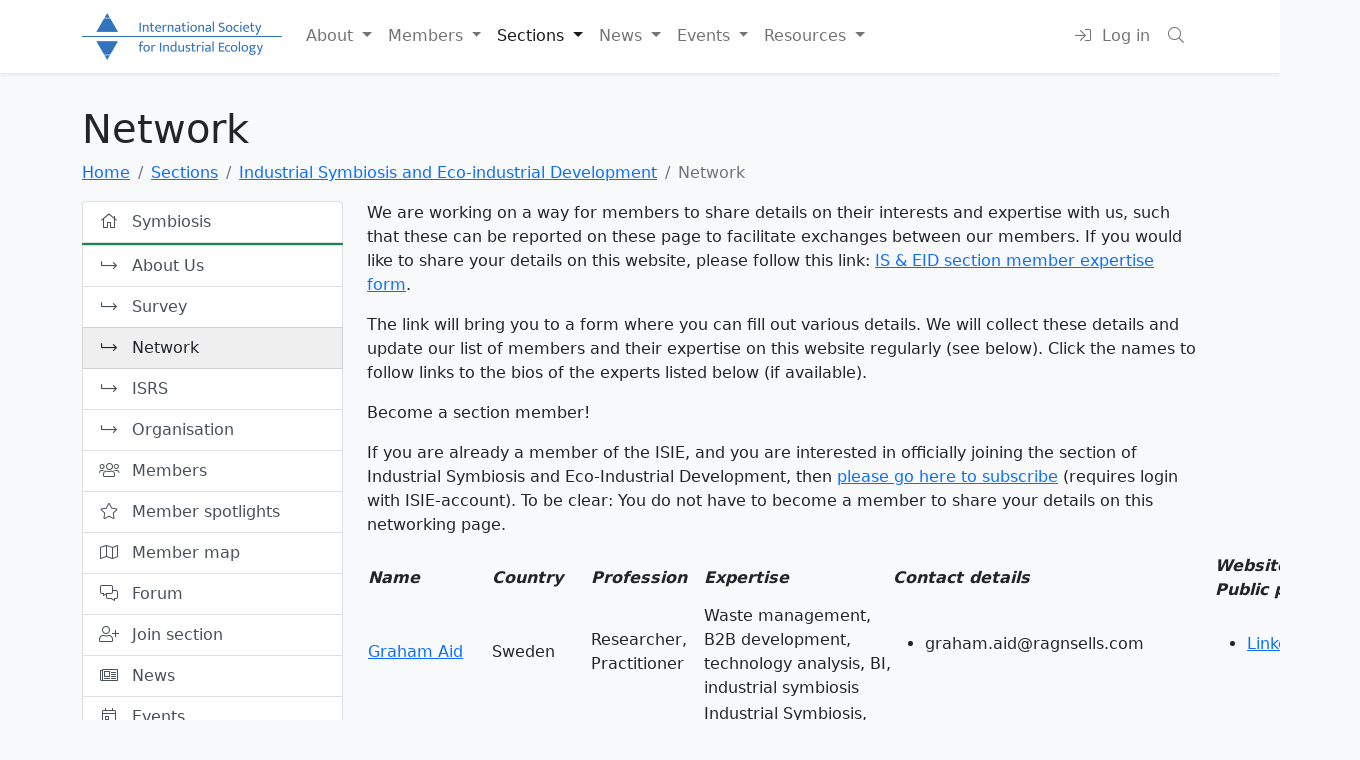

--- FILE ---
content_type: text/html; charset=UTF-8
request_url: https://is4ie.org/sections/symbiosis/pages/4
body_size: 9402
content:
<!DOCTYPE html>
<html lang="en">
  <head>
    <meta charset="utf-8">
<base href="https://is4ie.org/" />
<meta http-equiv="X-UA-Compatible" content="IE=edge">
<meta name="viewport" content="width=device-width, initial-scale=1.0, minimum-scale=1.0, maximum-scale=1.0, user-scalable=no">
<meta name="theme-color" content="#333">


<link rel="shortcut icon" href="img/favicon.png?v=3">


<!-- Disabled for now
SERVER v2025
<link rel="stylesheet" href="https://fonts.googleapis.com/icon?family=Material+Icons">
-->

  <!-- Google tag (gtag.js) -->
  <script async src="https://www.googletagmanager.com/gtag/js?id=G-8B1K2TDDJ9"></script>
  <script>
    window.dataLayer = window.dataLayer || [];
    function gtag(){dataLayer.push(arguments);}
    gtag('js', new Date());
    gtag('config', 'G-8B1K2TDDJ9');
  </script>

<script src="https://cdn.jsdelivr.net/npm/jquery@3.5.1/dist/jquery.min.js"></script>
<link href="https://cdn.jsdelivr.net/npm/bootstrap@5.0.0-beta2/dist/css/bootstrap.min.css" rel="stylesheet" integrity="sha384-BmbxuPwQa2lc/FVzBcNJ7UAyJxM6wuqIj61tLrc4wSX0szH/Ev+nYRRuWlolflfl" crossorigin="anonymous">
<link rel="stylesheet" href="https://pro.fontawesome.com/releases/v5.14.0/css/all.css" integrity="sha384-VhBcF/php0Z/P5ZxlxaEx1GwqTQVIBu4G4giRWxTKOCjTxsPFETUDdVL5B6vYvOt" crossorigin="anonymous">

<link href="css/style.css?reload=20Mar" rel="stylesheet">


<!--[if lt IE 9]>
    <script src="assets/js/html5shiv.min.js"></script>
    <script src="assets/js/respond.min.js"></script>
<![endif]-->

    <title>Network (Industrial Symbiosis and Eco-industrial Development) - International Society for Industrial Ecology - ISIE</title>
  </head>
  <body>
            
<nav class="navbar navbar-expand-lg navbar-light bg-white shadow-sm sticky-top">
  <div class="container">
          <a class="navbar-brand" href="./">
        <img src="img/logo.png?rw" alt="International Society of Industrial Ecology">
      </a>
    
    <button class="navbar-toggler" type="button" data-bs-toggle="collapse" data-bs-target="#mobile-menu" aria-controls="mobile-menu" aria-expanded="false" aria-label="Toggle navigation">
      <span class="navbar-toggler-icon"></span>
    </button>

    <div class="collapse navbar-collapse" id="mobile-menu">
      <ul class="navbar-nav me-auto">
        <li class="nav-item dropdown">
          <a class="nav-link dropdown-toggle " href="#" id="about" role="button" data-bs-toggle="dropdown" aria-expanded="false">
            About
          </a>
          <ul class="dropdown-menu" aria-labelledby="about">
                                          <li>
                  <a class="dropdown-item" href="about/introduction">
                    The Society                  </a>
                </li>
                                                        <li>
                  <a class="dropdown-item" href="about/history">
                    History                  </a>
                </li>
                                                        <li>
                  <a class="dropdown-item" href="about/what-is-industrial-ecology">
                    What is industrial ecology?                  </a>
                </li>
                                                        <li>
                  <a class="dropdown-item" href="about/leadership-roles">
                    Leadership Roles                  </a>
                </li>
                                                        <li>
                  <a class="dropdown-item" href="about/committees">
                    Committees                  </a>
                </li>
                                                        <li>
                  <a class="dropdown-item" href="governance">
                    Governance                  </a>
                </li>
                                                        <li>
                  <a class="dropdown-item" href="about/journal-of-industrial-ecology">
                    Journal of Industrial Ecology                  </a>
                </li>
                                                                                                            <li>
                  <a class="dropdown-item" href="about/awards">
                    Awards                  </a>
                </li>
                                                        <li>
                  <a class="dropdown-item" href="about/donation-section-2">
                    Support the ISIE                  </a>
                </li>
                                                        <li>
                  <a class="dropdown-item" href="about/the-isie-foundation">
                    The ISIE Foundation                  </a>
                </li>
                                                        <li>
                  <a class="dropdown-item" href="about/contact">
                    Contact                  </a>
                </li>
                                    </ul>
        </li>

        <li class="nav-item dropdown">
          <a class="nav-link dropdown-toggle " href="#" id="members" role="button" data-bs-toggle="dropdown" aria-expanded="false">
            Members
          </a>
          <ul class="dropdown-menu" aria-labelledby="members">
            <li><a class="dropdown-item" href="about/membership">Membership</a></li>
            <li><a class="dropdown-item" href="about/members">Members</a></li>
            <li><a class="dropdown-item" href="about/members/map">Member Map</a></li>
            <li><a class="dropdown-item" href="account">My account</a></li>
            <li><a class="dropdown-item" href="contribute">Post content</a></li>
                          <li><a class="dropdown-item" href="login">Login</a></li>
              <li><a class="dropdown-item" href="registration">Sign up</a></li>
              <li><a class="dropdown-item" href="registration?renew=true">Renew membership</a></li>
                      </ul>
        </li>

        <li class="nav-item dropdown">
          <a class="nav-link dropdown-toggle active" href="#" id="sections" role="button" data-bs-toggle="dropdown" aria-expanded="false">
            Sections
          </a>
          <ul class="dropdown-menu" aria-labelledby="sections">
            <li><a class="dropdown-item" href="sections">Overview</a></li>
            <div class="dropdown-divider"></div>
                          <li>
                <a class="dropdown-item" href="sections/students">
                  <i class="fa me-2 fa-dot-circle text-royal"></i> Students                </a>
              </li>
                          <li>
                <a class="dropdown-item" href="sections/symbiosis">
                  <i class="fa me-2 fa-dot-circle text-success"></i> Symbiosis                </a>
              </li>
                          <li>
                <a class="dropdown-item" href="sections/urbansystems">
                  <i class="fa me-2 fa-dot-circle text-orange"></i> Urban systems                </a>
              </li>
                          <li>
                <a class="dropdown-item" href="sections/metabolism">
                  <i class="fa me-2 fa-dot-circle text-pink"></i> Metabolism                </a>
              </li>
                          <li>
                <a class="dropdown-item" href="sections/inputoutput">
                  <i class="fa me-2 fa-dot-circle text-info"></i> Input-Output                </a>
              </li>
                          <li>
                <a class="dropdown-item" href="sections/lifecycle">
                  <i class="fa me-2 fa-dot-circle text-warning"></i> Life-cycle                </a>
              </li>
                          <li>
                <a class="dropdown-item" href="sections/islands">
                  <i class="fa me-2 fa-dot-circle text-sapphire"></i> Islands                </a>
              </li>
                          <li>
                <a class="dropdown-item" href="sections/circulareconomy">
                  <i class="fa me-2 fa-dot-circle text-primary"></i> Circular Economy                </a>
              </li>
                          <li>
                <a class="dropdown-item" href="sections/policy">
                  <i class="fa me-2 fa-dot-circle text-teal"></i> Policy                </a>
              </li>
                      </ul>
        </li>

        <li class="nav-item dropdown">
          <a class="nav-link dropdown-toggle " href="#" id="news" role="button" data-bs-toggle="dropdown" aria-expanded="false">
            News
          </a>
          <ul class="dropdown-menu" aria-labelledby="news">
            <li><a class="dropdown-item" href="news">News Portal</a></li>
            <div class="dropdown-divider"></div>
                                      <li><a class="dropdown-item" href="media">In the Media</a></li>
                                                  <li><a class="dropdown-item" href="announcements">Announcements</a></li>
                                                  <li><a class="dropdown-item" href="blog">Blog</a></li>
                                                                          <li><a class="dropdown-item" href="calls">Calls for Papers and Proposals</a></li>
                                                  <li><a class="dropdown-item" href="spotlights">Member Spotlights</a></li>
                                  </ul>
        </li>

        <li class="nav-item dropdown">
          <a class="nav-link dropdown-toggle " href="#" id="events" role="button" data-bs-toggle="dropdown" aria-expanded="false">
            Events
          </a>
          <ul class="dropdown-menu" aria-labelledby="news">
            <li>
              <a class="dropdown-item" href="events">All Events</a>
            </li>
                        <li>
              <a class="dropdown-item" href="events/isie-section-conferences/65">The ISIE Socioeconomic Metabolism perpetual online conference</a>
            </li>
                        <li>
              <a class="dropdown-item" href="events/isie-section-conferences/130">2026 ISIE-SEM conference in Cambridge, UK, 6&ndash;8 July 2026</a>
            </li>
                        <li>
              <a class="dropdown-item" href="events/isie-regional-conferences/131">4th ISIE Americas &amp; the Caribbean 2026: Advancing a Circular Economy in the Global South</a>
            </li>
                        <div class="dropdown-divider"></div>
                                              <li>
                    <a class="dropdown-item" href="events/isie-conferences" data-hover="tab" data-toggle="tab">
                      ISIE Biennal Conferences</a>
                  </li>
                                                              <li>
                    <a class="dropdown-item" href="events/isie-section-conferences" data-hover="tab" data-toggle="tab">
                      ISIE Section Conferences</a>
                  </li>
                                                              <li>
                    <a class="dropdown-item" href="events/gordon-conferences" data-hover="tab" data-toggle="tab">
                      Gordon Research Conferences</a>
                  </li>
                                                              <li>
                    <a class="dropdown-item" href="events/isie-regional-conferences" data-hover="tab" data-toggle="tab">
                      Regional ISIE Conferences</a>
                  </li>
                                                              <li>
                    <a class="dropdown-item" href="events/isie-workshops" data-hover="tab" data-toggle="tab">
                      ISIE Workshops and Forums</a>
                  </li>
                                                              <li>
                    <a class="dropdown-item" href="events/isie-webinars" data-hover="tab" data-toggle="tab">
                      ISIE Webinars</a>
                  </li>
                                                              <li>
                    <a class="dropdown-item" href="events/annual-general-meetings" data-hover="tab" data-toggle="tab">
                      Annual General Meetings</a>
                  </li>
                                                              <li>
                    <a class="dropdown-item" href="events/international-industrial-ecology-day" data-hover="tab" data-toggle="tab">
                      International Industrial Ecology Day</a>
                  </li>
                                                              <li>
                    <a class="dropdown-item" href="events/happy-hours" data-hover="tab" data-toggle="tab">
                      Happy Hours</a>
                  </li>
                                                                                          <li>
                    <a class="dropdown-item" href="events/journal-club" data-hover="tab" data-toggle="tab">
                      Journal Club</a>
                  </li>
                                        <li>
              <a class="dropdown-item" href="events/other-events">Other Events</a>
            </li>
          </ul>
        </li>

        <li class="nav-item dropdown">
          <a class="nav-link dropdown-toggle " href="#" id="resources" role="button" data-bs-toggle="dropdown" aria-expanded="false">
            Resources
          </a>
          <ul class="dropdown-menu" aria-labelledby="resources">
            <li><a class="dropdown-item" href="jobboard">Job board</a></li>
            <li><a class="dropdown-item" href="forum">Forum</a></li>
                          <li><a class="dropdown-item" href="resources/links">Links</a></li>
                          <li><a class="dropdown-item" href="resources/documents">Documents</a></li>
                          <li><a class="dropdown-item" href="resources/dissertations">Dissertations</a></li>
                          <li><a class="dropdown-item" href="resources/videos">Videos</a></li>
                          <li><a class="dropdown-item" href="resources/webinars">ISIE Webinars</a></li>
                          <li><a class="dropdown-item" href="resources/other_webinars">Other Webinars</a></li>
                        <li><a class="dropdown-item" href="content/newsletter-archive">Newsletter Archive</a></li>
            <li><a class="dropdown-item" href="resources/educational">Educational resources</a></li>
          </ul>
        </li>
        <li class="nav-item dropdown" hidden>
          <a class="nav-link " href="/donate"  role="button">
            Support ISIE
          </a>
        </li>
        <li class="nav-item dropdown" hidden>
          <a class="nav-link " href="/jie">
            The Journal
          </a>
        </li>
      </ul>
      <ul class="navbar-nav ms-auto">
                  <li class="nav-item">
            <a class="nav-link" href="login">
              <i class="fal fa-fw fa-fw fa-sign-in me-1"></i> <span class="d-lg-none d-xl-inline-block">Log in</span>
            </a>
          </li>
                  <li class="nav-item">
            <a class="nav-link"  href="#" data-bs-toggle="modal" data-bs-target="#searchModal">
              <i class="fal fa-fw fa-search me-1"></i>
            </a>
          </li>
      </ul>
    </div>
  </div>
</nav>


      <div class="container main-content">
        <h1>Network</h1>
        <nav class="breadcrumbs" aria-label="breadcrumb"><ol class="breadcrumb"><li class="breadcrumb-item"><a href="./">Home</a></li><li class="breadcrumb-item"><a href="sections">Sections</a></li><li class="breadcrumb-item"><a href="sections/symbiosis">Industrial Symbiosis and Eco-industrial Development</a></li><li class="breadcrumb-item active" aria-current="page">Network</li></ol></nav>
        
        <div class="row">
          <div class="col-md-3">
            <div class="sticky-top section-menu list-group mb-4">
  <a class="list-group-item list-group-item-action " href="sections/symbiosis">
    <i class="fal fa-fw fa-home me-2"></i>
    Symbiosis  </a>
  <hr class="m-0 opacity-1 bg-success height-2">
      <a class="list-group-item list-group-item-action " href="sections/symbiosis/pages/2">
      <i class="fal fa-fw fa-level-up fa-rotate-90 me-2"></i>
      About Us    </a>
      <a class="list-group-item list-group-item-action " href="sections/symbiosis/pages/13">
      <i class="fal fa-fw fa-level-up fa-rotate-90 me-2"></i>
      Survey    </a>
      <a class="list-group-item list-group-item-action active" href="sections/symbiosis/pages/4">
      <i class="fal fa-fw fa-level-up fa-rotate-90 me-2"></i>
      Network    </a>
      <a class="list-group-item list-group-item-action " href="sections/symbiosis/pages/20">
      <i class="fal fa-fw fa-level-up fa-rotate-90 me-2"></i>
      ISRS    </a>
      <a class="list-group-item list-group-item-action " href="sections/symbiosis/pages/3">
      <i class="fal fa-fw fa-level-up fa-rotate-90 me-2"></i>
      Organisation    </a>
    <a class="list-group-item list-group-item-action " href="sections/symbiosis/members">
    <i class="fal fa-fw fa-users me-2"></i> Members
  </a>
  <a class="list-group-item list-group-item-action " href="sections/symbiosis/members/spotlight">
    <i class="fal fa-fw fa-star me-2"></i> Member spotlights
  </a>
  <a class="list-group-item list-group-item-action " href="sections/symbiosis/members/map">
    <i class="fal fa-fw fa-map me-2"></i>
    Member map
  </a>
      <a class="list-group-item list-group-item-action" href="forum/symbiosis" >
      <i class="fal fa-fw fa-comments-alt me-2"></i> Forum
    </a>
    <a class="list-group-item list-group-item-action " href="sections/symbiosis/join">
    <i class="fal fa-fw fa-user-plus me-2"></i> Join section
  </a>

  
  <a class="list-group-item list-group-item-action " href="sections/symbiosis/news">
    <i class="fal fa-fw fa-newspaper me-2"></i> News
  </a>
  <a class="list-group-item list-group-item-action " href="sections/symbiosis/events">
    <i class="fal fa-fw fa-calendar-day me-2"></i> Events
  </a>
      <a class="list-group-item list-group-item-action " href="sections/symbiosis/resources">
      <i class="fal fa-fw fa-archive me-2"></i> Resources
    </a>
    <a class="list-group-item list-group-item-action " href="sections/symbiosis/contact">
    <i class="far fa-fw fa-envelope me-2"></i> Contact
  </a>
</div>
          </div>
          <div class="col-md-9">
            <article>
              <p>We are working on a way for members to share details on their interests and expertise with us, such that these can be reported on these page to facilitate exchanges between our members. If you would like to share your details on this website, please follow this link:&nbsp;<a href="https://docs.google.com/forms/d/1aF6eCgR0Ql6j4LcseXieFdVxKEECa1EWMHERH8KCt3k/viewform#responses" target="_blank" rel="noopener">IS &amp; EID section member expertise form</a>.</p>
<p>The link will bring you to a form where you can fill out various details. We will collect these details and update our list of members and their expertise on this website regularly (see below). Click the names to follow links to the bios of the experts listed below (if available).&nbsp;</p>
<p>Become a section member!</p>
<p>If you are already a member of the ISIE, and you are interested in officially joining the section of Industrial Symbiosis and Eco-Industrial Development, then&nbsp;<a href="IS-Subscription">please go here to subscribe</a>&nbsp;(requires login with ISIE-account). To be clear: You do not have to become a member to share your details on this networking page.&nbsp;</p>
<div class="zoneHeader4">
<div class="container_12">
<div class="s1_grid_12 s2_grid_12 s3_grid_12">
<div id="id_Header3" class="WaPlaceHolder WaPlaceHolderHeader3" data-componentid="Header3">
<div>
<div id="id_5yCHELn" class="WaGadgetOnly WaGadgetContent  gadgetStyleNone" data-componentid="5yCHELn">
<div class="gadgetStyleBody gadgetContentEditableArea" data-editablearea="0" data-areaheight="auto">
<table class="contStyleExcSimpleTable" width="100%">
<tbody>
<tr>
<td width="6%"><strong><em>Name</em></strong></td>
<td width="6%"><strong><em>Country</em></strong></td>
<td width="10%"><strong><em>Profession</em></strong></td>
<td width="60%"><strong><em>Expertise</em></strong></td>
<td><strong><em>Contact details</em></strong></td>
<td><strong><em>Website(s) / Public profile(s)</em></strong></td>
</tr>
<tr>
<td><a href="IS-Bios#GRAHAMAID">Graham Aid</a></td>
<td>Sweden</td>
<td>Researcher, Practitioner</td>
<td>Waste management, B2B development, technology analysis, BI, industrial symbiosis</td>
<td>
<ul>
<li>graham.aid@ragnsells.com</li>
</ul>
</td>
<td align="" width="" height="">
<ul>
<li><a href="https://www.linkedin.com/in/grahamaid" target="_blank" rel="noopener">LinkedIn</a></li>
</ul>
</td>
</tr>
<tr>
<td>Dr. Weslynne Ashton</td>
<td>USA</td>
<td>Researcher</td>
<td>Industrial Symbiosis, Eco-Industrial Development, Latin America and the Caribbean, Sustainable Business Models, Social Entrepreneurship, Social Network Analysis</td>
<td>
<ul>
<li>washton@iit.edu</li>
</ul>
</td>
<td align="" width="" height="">
<ul>
<li><a href="https://www.linkedin.com/in/weslynneashton" target="_blank" rel="noopener">LinkedIn</a></li>
<li><a href="https://www.researchgate.net/profile/Weslynne_Ashton">ResearchGate</a></li>
<li><a href="http://stuart.iit.edu/faculty/weslynne-ashton">Faculty website</a></li>
</ul>
</td>
</tr>
<tr>
<td><a href="IS-Bios#JULIENBEAULIEU">Julien Beaulieu</a></td>
<td>Canada</td>
<td>Researcher, Practitioner</td>
<td>Industrial symbiosis, waste management, data science, chemical engineering</td>
<td>
<ul>
<li>julien.beaulieu@cttei.com</li>
<li>julienfbeaulieu@gmail.com</li>
</ul>
</td>
<td align="" width="" height="">
<ul>
<li><a href="https://ca.linkedin.com/in/julien-beaulieu-95556764" target="_blank" rel="noopener">LinkedIn</a></li>
</ul>
</td>
</tr>
<tr>
<td><a href="IS-Bios#ROBINBRANSON">Dr. Robin Branson</a></td>
<td>Australia</td>
<td>Researcher, Practitioner</td>
<td>As a director of Qubator Pty Ltd, I find and/or develop uses for industrial waste that would otherwise be dumped. The company is funded entirely from its own operations; it does not receive government funding for conducting IS. Qubator also undertakes projects in eco-industrial development and research assignments in industrial ecology more broadly. Current research interests include industrial corporate governance for sustainable development.</td>
<td>
<ul>
<li>robinbranson@bigpond.com</li>
<li>+61 2 9736 2390</li>
</ul>
</td>
<td>
<ul>
<li><a href="https://www.linkedin.com/in/robin-branson-a3037610a">LinkedIn</a></li>
<li><a href="http://qubator.com.au/">Qubator</a></li>
<li><a href="http://aien.com.au/wordpress/">AIEN</a></li>
</ul>
</td>
</tr>
<tr>
<td>Dr. Gemma Cervantes</td>
<td>Mexico</td>
<td>Researcher</td>
<td>Industrial Symbiosis in industrial sectors (tanning, paper, agri-food, etc.); IS in M&eacute;xico; LCA, Sustainable Development Indicators for IE, Carbon and Water footprint.</td>
<td>
<ul>
<li>gemma.cervantes@gmail.com</li>
</ul>
</td>
<td>
<ul>
<li><a href="https://mx.linkedin.com/in/gemma-cervantes-07928214/en">LinkedIn</a></li>
</ul>
</td>
</tr>
<tr>
<td><a href="IS-Bios#INESCOSTA">Dr. In&ecirc;s Costa</a></td>
<td>Portugal</td>
<td>Policy maker, Consultant</td>
<td>Industrial symbiosis, waste management, eco-industrial development, environmental policy and policy instruments, eco-innovation</td>
<td>
<ul>
<li>icosta@3drivers.pt</li>
<li>(+35)1 216 026 334</li>
</ul>
</td>
<td>
<ul>
<li><a href="https://pt.linkedin.com/in/inescosta" target="_blank" rel="noopener">LinkedIn</a></li>
</ul>
</td>
</tr>
<tr>
<td>Luca Fraccascia</td>
<td>Italy</td>
<td>Researcher</td>
<td>Industrial symbiosis, sustainability of industrial symbiosis networks, business models for industrial symbiosis, agent-based modelling</td>
<td>
<ul>
<li>luca.fraccascia@poliba.it</li>
<li>l.fraccascia@gmail.com</li>
</ul>
</td>
<td>
<ul>
<li><a href="https://www.linkedin.com/in/luca-fraccascia-0081a444" target="_blank" rel="noopener">LinkedIn</a></li>
<li><a href="https://www.researchgate.net/profile/Luca_Fraccascia" target="_blank" rel="noopener">ResearchGate</a></li>
</ul>
</td>
</tr>
<tr>
<td><a href="IS-Bios#ANDREWGADD">Andrew Gadd</a></td>
<td>United Kingdom</td>
<td>Practitioner (development manager)</td>
<td>Industrial symbiosis, waste management, data science, chemical engineering</td>
<td>
<ul>
<li>andrew@link2energy.co.uk</li>
<li>+44 7515 053650</li>
</ul>
</td>
<td align="" width="" height="">
<ul>
<li><a href="https://uk.linkedin.com/in/ajgadd" target="_blank" rel="noopener">LinkedIn</a></li>
<li><a href="http://www.link2energy.co.uk/" target="_blank" rel="noopener">Link2Energy</a></li>
</ul>
</td>
</tr>
<tr>
<td>Dr. Laurent Georgeault</td>
<td>France</td>
<td>Researcher, Practitioner</td>
<td>Industrial symbiosis, public policy, IS tools development</td>
<td>
<ul>
<li>laurent.georgeault@gmail.com</li>
<li>(+33) 673 243 837</li>
</ul>
</td>
<td>&nbsp;</td>
</tr>
<tr>
<td>Dr. Anthony Halog</td>
<td>Australia</td>
<td>Researcher</td>
<td>Industrial symbiosis, life cycle sustainability assessment, circular economy, eco-innovation, industrial ecosystem, complex systems</td>
<td>
<ul>
<li>a.halog@uq.edu.au</li>
<li>anthonyhalog@yahoo.com</li>
</ul>
</td>
<td>
<ul>
<li><a href="https://au.linkedin.com/in/anthony-halog-504133b">LinkedIn</a></li>
<li><a href="https://www.gpem.uq.edu.au/anthony-halog">Faculty website</a></li>
</ul>
</td>
</tr>
<tr>
<td><a href="IS-Bios#PETERLOWITT">Peter Lowitt</a></td>
<td>USA</td>
<td>Practitioner, Policy maker</td>
<td>Practitioner of Eco Industrial Development, created the Londonderry and Devens Eco Industrial Parks, and director of Devens Enterprise Commission. Past chair of the EID/IS Section of ISIE.</td>
<td>
<ul>
<li>peterlowitt@devensec.com</li>
<li>+1-978-844-0721</li>
<li>peter.lowitt@Verizon.net</li>
</ul>
</td>
<td>
<ul>
<li><a href="www.devensec.com/sustain.html">Devens website</a></li>
</ul>
</td>
</tr>
<tr>
<td>Dr. Michael Martin</td>
<td>Sweden</td>
<td>Researcher, Practitioner</td>
<td>Industrial symbiosis, life cycle assement, LCSA, socio-economic assessments, bioenergy, food, modelling, biogas, method development</td>
<td>
<ul>
<li>michael.martin@ivl.se</li>
</ul>
</td>
<td>
<ul>
<li><a href="https://se.linkedin.com/in/michael-martin-14118118" target="_blank" rel="noopener">LinkedIn</a></li>
<li><a href="https://www.researchgate.net/profile/Michael_Martin10" target="_blank" rel="noopener">ResearchGate</a></li>
</ul>
</td>
</tr>
<tr>
<td>Dr. Guillaume Massard</td>
<td>Switzerland</td>
<td>Researcher</td>
<td>Industrial symbiosis, eco-industrial development, waste management, energy efficiency, land planning</td>
<td>
<ul>
<li>guillaume.massard@unil.ch</li>
<li>(+41) 786 252 751</li>
</ul>
</td>
<td>
<ul>
<li><a href="http://ch.linkedin.com/in/guillaumemassard" target="_blank" rel="noopener">LinkedIn</a></li>
<li><a href="http://www.researchgate.net/profile/Guillaume_Massard" target="_blank" rel="noopener">ResearchGate</a></li>
</ul>
</td>
</tr>
<tr>
<td>Dr. Jooyoung Park</td>
<td>Colombia</td>
<td>Researcher</td>
<td>Industrial symbiosis, eco-industrial development, business collaboration, circular economy, extended producer responsibility policy</td>
<td>
<ul>
<li>jy.park@uniandes.edu.co</li>
</ul>
</td>
<td>&nbsp;</td>
</tr>
<tr>
<td>Dr. Raymond Paquin</td>
<td>Canada</td>
<td>Researcher</td>
<td>industrial symbiosis, IS networks, NISP UK, regional development, environmental strategy, collaboration, sustainable development, IS in Canada</td>
<td>
<ul>
<li>raymond.paquin@concordia.ca</li>
</ul>
</td>
<td>
<ul>
<li><a href="https://www.concordia.ca/jmsb/faculty/raymond-paquin.html%3ELinkedIn">Website</a></li>
</ul>
</td>
</tr>
<tr>
<td>Punamchandra Rathod</td>
<td>India</td>
<td>Policy maker, Senior Project Engineer, GCPC (Gujarat) India</td>
<td>
<ul>
<li>Cleaner Production Implementation in various sectors</li>
<li>Environment Friendly Techniques implementation</li>
<li>Transforming Existing Industrial Estate to Eco-Industrial Park</li>
<li>Development of new Eco-industrial parks</li>
<li>Cleaner Production Assessment &amp; Demonstration</li>
<li>Policy making and Policy Promotion on Financial Assistance Clean &amp; Green Technologies &amp; Eco industrial parks</li>
<li>Study of Zero Discharge &amp; ETP adequacy of the industries</li>
<li>Capacity Building of engineering students and professionals</li>
<li>Vulnerability Assessment &amp; Climate Change Adaption in Industry &amp; Industrial Estate</li>
<li>Cleaner Production Promotion at regional, national and international level</li>
<li>Development of Industrial Symbiosis</li>
</ul>
</td>
<td>
<ul>
<li>p_r_rathod2007@yahoo.com</li>
</ul>
</td>
<td>
<ul>
<li><a href="https://www.linkedin.com/in/p-r-rathod-a8571722">LinkedIn</a></li>
</ul>
</td>
</tr>
<tr>
<td>Mette Skovbjerg</td>
<td>Denmark</td>
<td>Practitioner (Head of Symbiosis Center Denmark)</td>
<td>As a practitioner in Industrial Symbiosis I'm preoccupied with designing IS programs, facilitating IS partnerships between private (and public) partners, and developing green/circular economy business models.</td>
<td>
<ul>
<li>mette.skovbjerg@kalundborg.dk</li>
<li>+45 2051 2456</li>
</ul>
</td>
<td>
<ul>
<li><a href="http://www.symbiosecenter.dk/">Symbiosis Center (Danish)</a></li>
<li><a href="http://www.symbiosis.dk/en">Symbiosis Center (English)</a></li>
</ul>
</td>
</tr>
<tr>
<td><a href="IS-Bios#WOUTERSPEKKINK">Dr. Wouter Spekkink</a></td>
<td>The Netherlands</td>
<td>Researcher</td>
<td>Industrial symbiosis, Social processes, Event Sequence Analysis, Social Network Analysis, Sustainable Lifestyles</td>
<td>
<ul>
<li>wouter.spekkink@manchester.ac.uk</li>
<li>wouterspekkink@gmail.com</li>
</ul>
</td>
<td>
<ul>
<li><a href="http://www.wouterspekkink.org/" target="_blank" rel="noopener">Personal website</a></li>
<li><a href="http://nl.linkedin.com/in/wouterspekkink" target="_blank" rel="noopener">LinkedIn</a></li>
<li><a href="https://www.researchgate.net/profile/Wouter_Spekkink" target="_blank" rel="noopener">ResearchGate</a></li>
</ul>
</td>
</tr>
<tr>
<td><a href="IS-Bios#THOMASSTERR">Dr. Thomas Sterr</a></td>
<td>Germany</td>
<td>Researcher</td>
<td>Eco-industrial development, circular economy, resource efficiency, sustainable urban development, eco-industrial networks, socio-economic/geographical issues</td>
<td>
<ul>
<li>sterr@iuwa.de</li>
<li>sterr@uni-Heidelberg.de</li>
<li>(+49) 6221 6494012</li>
<li>(+49) 174 1972 591</li>
</ul>
</td>
<td>
<ul>
<li><a href="https://www.linkedin.com/in/thomas-sterr-b952b334?trk=nav_responsive_tab_Profile">LinkedIn</a></li>
</ul>
</td>
</tr>
<tr>
<td><a href="IS-Bios#OCTAVIOTORRES">Octavio Torres Msc.</a></td>
<td>Colombia</td>
<td>Practitioner, Consultant, Entrepreneur</td>
<td>B2B business development, Business Intelligence, Entrepreneurship, Industrial Symbiosis, Waste Management</td>
<td>
<ul>
<li>octavio@valopes.com</li>
<li>octavioatorres@gmail.com</li>
</ul>
</td>
<td>
<ul>
<li><a href="http://www.valopes.com/" target="_blank" rel="noopener">Website</a></li>
<li><a href="https://co.linkedin.com/in/octaviotorresq" target="_blank" rel="noopener">LinkedIn</a></li>
</ul>
</td>
</tr>
<tr>
<td>Dr. Devrim Murat Yazan</td>
<td>The Netherlands</td>
<td>Researcher</td>
<td>sustainable supply chain management, implementation of bio-based economy and circular economy, innovative business models for sustainable regional development, corporate social responsibility, company behaviour in emerging waste markets, design and operations of industrial symbiosis networks, sustainability monitoring, reuse-recycling-remanufacturing, mobile biomass processing, bio-refinery and bio-energy supply chains, life cycle assessment, input-output modelling, game theory, agent-based modelling.</td>
<td>
<ul>
<li>d.m.yazan@utwente.nl</li>
</ul>
</td>
<td>
<ul>
<li><a href="https://www.utwente.nl/bms/iebis/staff/yazan/" target="_blank" rel="noopener">Faculty website</a></li>
</ul>
</td>
</tr>
</tbody>
</table>
</div>
</div>
</div>
</div>
</div>
</div>
</div>
<div class="zoneContent">
<div class="container_12">
<div class="s1_grid_12 s2_grid_12 s3_grid_12">
<div id="idPrimaryContentBlock1Content" class="WaPlaceHolder WaPlaceHolderContent" data-componentid="Content">
<div>
<div id="id_IBcSqi5" class="WaLayoutContainerOnly" data-componentid="IBcSqi5">
<table class="WaLayoutTable" cellspacing="0" cellpadding="0">
<tbody>
<tr class="WaLayoutRow" data-componentid="IBcSqi5_row">
<td id="id_RlUaWwz" class="WaLayoutItem" data-componentid="RlUaWwz">
<div id="id_DHgGQf5" class="WaLayoutPlaceHolder placeHolderContainer" data-componentid="DHgGQf5">
<div>
<div id="id_W8rmJFL" class="WaGadgetOnly WaGadgetContent  gadgetStyleNone" data-componentid="W8rmJFL">
<div class="gadgetStyleBody gadgetContentEditableArea" data-editablearea="0" data-areaheight="auto">
<h3>Social media</h3>
<p>Check out our LinkedIn pages:</p>
<ul>
<li><a href="https://www.linkedin.com/groups?gid=1845383&amp;goback=.npv_AAMAAAMgf74BmjKTf2H0MfOSLHcWXOOc033pKSc_*1_*1_*1_*1_*1_*1_*1_*1_*1_*1_*1_*1_*1_*1_*1_*1_*1_*1_*1_*1_*1_*1_*1_*1_*1_*1_*1_*1_*1_*1_*1_*1_*1_*1_*1_hp*5identity*5name_*1_*1&amp;trk=prof-groups-membership-logo">Industrial Symbiosis LinkedIn</a></li>
<li><a href="https://www.linkedin.com/groups?gid=3857726&amp;goback=.npv_AAMAAAMgf74BmjKTf2H0MfOSLHcWXOOc033pKSc_*1_*1_*1_*1_*1_*1_*1_*1_*1_*1_*1_*1_*1_*1_*1_*1_*1_*1_*1_*1_*1_*1_*1_*1_*1_*1_*1_*1_*1_*1_*1_*1_*1_*1_*1_hp*5identity*5name_*1_*1&amp;trk=prof-groups-membership-logo">Industrial Symbiosis Case Studies</a></li>
</ul>
<p>We are also on&nbsp;<a href="https://www.facebook.com/groups/1604159459835279/" target="_blank" rel="noopener">Facebook</a>!</p>
</div>
</div>
</div>
</div>
</td>
<td class="WaLayoutSeparator" data-componentid="RlUaWwz_separator">&nbsp;</td>
<td id="id_NDNQRK4" class="WaLayoutItem" data-componentid="NDNQRK4">
<div id="id_J42d8KB" class="WaLayoutPlaceHolder placeHolderContainer" data-componentid="J42d8KB">
<div>
<div id="id_4Z8ZRhR" class="WaGadgetOnly WaGadgetContent  gadgetStyleNone" data-componentid="4Z8ZRhR">
<div class="gadgetStyleBody gadgetContentEditableArea" data-editablearea="0" data-areaheight="auto">
<p><span style="font-size: 1.5rem; font-family: Roboto, sans-serif;"><img src="mediafiles/14984158175513.jpg" alt="" width="500" height="500" />&nbsp;</span></p>
</div>
</div>
</div>
</div>
</td>
</tr>
</tbody>
</table>
</div>
</div>
</div>
</div>
</div>
</div>            </article>
          </div>
        </div>

      </div>

      
  <footer class="bg-primary-opaque border-top border-primary py-5">
    <div class="container">
      <div class="row">
        <div class="col-md-4">
          <h5>Latest news</h5>
          <ul class="list-unstyled">
                          <li class="mb-3">
                <a class="text-decoration-none" href="spotlights/2229">Christiana Vann</a>
                <br>
                <small class="text-muted">15 Jan</small>
              </li>
                          <li class="mb-3">
                <a class="text-decoration-none" href="announcements/2227">ISIE-SEM abstract submission deadline extension</a>
                <br>
                <small class="text-muted">14 Jan</small>
              </li>
                          <li class="mb-3">
                <a class="text-decoration-none" href="calls/2219"> AScUS (un)Conference 2026 - Call for contributions until 30/12</a>
                <br>
                <small class="text-muted">16 Dec</small>
              </li>
                      </ul>

          <a class="btn btn-primary" href="news">
            <i class="fal fa-fw fa-newspaper me-1"></i> News portal
          </a>
        </div>

        <div class="col-md-4">
          <h5>Available jobs</h5>
          <ul class="list-unstyled">
                          <li class="mb-3">
                <a class="text-decoration-none" href="jobs/2228">Department Head at Virginia Tech</a>
              </li>
                          <li class="mb-3">
                <a class="text-decoration-none" href="jobs/2226">PhD position in Socio-ecological analysis of offshore wind power at Universitat Autònoma de Barcelona</a>
              </li>
                          <li class="mb-3">
                <a class="text-decoration-none" href="jobs/2225">Analyst - Environmental modelling and life cycle assessment at LIRIDE - U. Sherbrooke</a>
              </li>
                      </ul>

          <a class="btn btn-primary" href="jobs">
            <i class="fal fa-fw fa-briefcase me-1"></i> Job board
          </a>
        </div>

        <div class="col-md-4">
          <img src="img/logo.png" class="img-fluid" alt="International Society of Industrial Ecology">

          <a class="btn btn-primary float-end mb-2 mt-2" href="#" data-bs-toggle="modal" data-bs-target="#searchModal">
            <i class="fal fa-fw fa-search me-1"></i>
          </a>

          <ul class="list-unstyled mt-3">
            <li><i class="fal fa-fw me-1 fa-at"></i> <a class="text-decoration-none" href="mailto:info@is4ie.org">info@is4ie.org</a></li>
            <li><i class="fal fa-fw me-1 fa-comments-alt"></i> <a class="text-decoration-none" href="about/contact">Contact form</a></li>
            <li><i class="fal fa-fw me-1 fa-hands-helping"></i> <a class="text-decoration-none" href="donate">Donate</a></li>
          </ul>

          <div class="d-flex mb-3 gap-3">
            <div>
              <a href="https://www.facebook.com/profile.php?id=100087225860076" target="_blank">
                <img src="https://is4ie.org/img/facebook.png" alt="facebook" >
              </a>
            </div>
            <div>
              <a href="https://twitter.com/IS4IE" target="_blank">
                <img src="https://is4ie.org/img/twitterx.png" alt="Twitter">
              </a>
            </div>
            <div>
              <a href="https://www.linkedin.com/company/international-society-for-industrial-ecology-isie" target="_blank">
                <img src="https://is4ie.org/img/linkedin.png" alt="Linkedin">
              </a>
            </div>
            <div>
              <a href="https://www.youtube.com/@internationalsocietyforind6366" target="_blank">
                <img src="https://is4ie.org/img/youtube.png" alt="Linkedin">
              </a>
            </div>
          </div>

                      <a class="btn btn-primary" href="login">
              <i class="fal fa-fw fa-sign-in me-1"></i> Log in
            </a>

            <a class="btn btn-primary" href="registration">
              <i class="fal fa-fw fa-user-plus me-1"></i> Register
            </a>
          
                  </div>
      </div>

      <div class="pt-4">
        Copyright &copy; International Society for Industrial Ecology 2026 ·
        <a href="content/privacy-policy">Privacy policy</a>
      </div>
    </div>
  </footer>



<!-- Modal -->
<div class="modal fade" id="searchModal" tabindex="-1" aria-labelledby="searchModalLabel" aria-hidden="true">
  <div class="modal-dialog modal-dialog-centered">
    <div class="modal-content">
      <div class="modal-header">
        <h5 class="modal-title" id="searchModalLabel">Search our website</h5>
        <button type="button" class="btn-close" data-bs-dismiss="modal" aria-label="Close"></button>
      </div>
      <div class="modal-body">
       <form id="search-form" method="post">
         <div class="mb-3">
          <input type="text" class="form-control" id="search-term" required>
          <button type="submit" class="btn btn-primary mt-2">Search</button>
         </div>
        </form>
      </div>
    </div>
  </div>
</div>

  <script src="https://cdn.jsdelivr.net/npm/bootstrap@5.0.0-beta2/dist/js/bootstrap.bundle.min.js" integrity="sha384-b5kHyXgcpbZJO/tY9Ul7kGkf1S0CWuKcCD38l8YkeH8z8QjE0GmW1gYU5S9FOnJ0" crossorigin="anonymous"></script>

<script>
  $(function(){
    $("#search-form").submit(function (e) {
      e.preventDefault();
      var query = $("#search-term").val();
      if (query) {
        window.location = "https://www.google.com/search?q=site%3Ais4ie.org+" + encodeURI(query);
      }
    }); 
  });
</script>
  </body>
</html>
